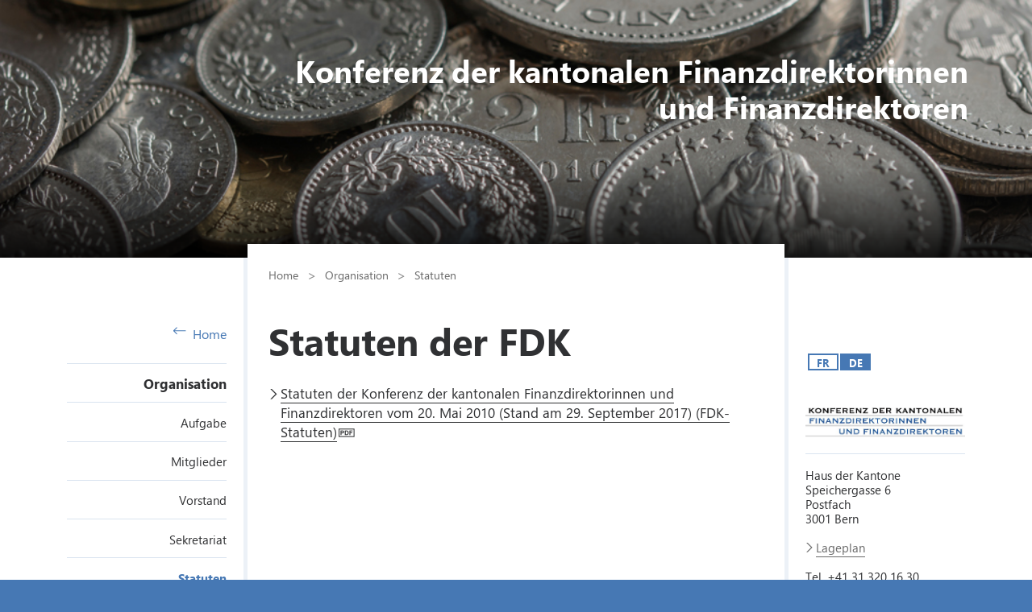

--- FILE ---
content_type: text/html; charset=utf-8
request_url: https://www.fdk-cdf.ch/organisation/statuten
body_size: 35238
content:

<!DOCTYPE html>

    <!--[if lt IE 7]> <html class="no-js lt-ie10 lt-ie9 lt-ie8 lt-ie7" lang="en"> <![endif]-->
    <!--[if IE 7]>    <html class="no-js lt-ie10 lt-ie9 lt-ie8" lang="en"> <![endif]-->
    <!--[if IE 8]>    <html class="no-js lt-ie10 lt-ie9" lang="en"> <![endif]-->
    <!--[if IE 9]>    <html class="no-js lt-ie10" lang="en"> <![endif]-->
    <!--[if gt IE 9]><!--> <html class="no-js" lang="de"> <!--<![endif]-->   
    <head>
        <title>Statuten der FDK - FDK-CDF</title>
        <!--[if lt IE 9]>
            <script>
                document.createElement('header');
                document.createElement('nav');
                document.createElement('section');
                document.createElement('footer');
                document.createElement('article');
                document.createElement('video');
                document.createElement('audio');
            </script>
        <![endif]-->
        <meta charset="utf-8" />
        <meta content="" name="description" />
        <meta content="Kanton,Luzern" name="keywords" />
        
        <meta content="" name="KluTags" />
        <meta content="2018-10-15T07:05:43.0000000Z" name="KluUpdated" />
        <meta name="klu.loadbalancer" content="isonline" />
        <meta name="language" content="de" />
        <meta name="robots" content="index,follow" />
        
        <meta name="viewport" content="width=device-width,initial-scale=1" />
        <meta name="format-detection" content="telephone=no" />
        <meta name="WT.sv" content="" />
        

        <style type="text/css">
			:root {
				--tag-name-color: #ffffff;
				--main-color-raw: 70,120,180;
				--main-color: rgb(var(--main-color-raw));
				--main-color-bright: rgba(var(--main-color-raw), 0.5);
				--bright-accent-color: rgba(var(--main-color-raw), 0.2);
				--very-bright-accent-color: rgba(var(--main-color-raw), 0.1);
				--header-image-overlay-color: rgba(var(--main-color-raw), 0);
			}
			.primaryColorFont {color:var(--main-color) !important;}
			.primaryColorBackground {background-color:var(--main-color-raw) !important;}
		</style>
        <link rel="stylesheet" type="text/css" href="/styles/jquery.fancybox.3.5.7.min.css"></link>
        <link rel="stylesheet" type="text/css" href="/styles/swiper.11.2.0.min.css"/>
        <link rel="stylesheet" type="text/css" href="/styles/global.min.css?v=4" />
        <!--Styles fÃ¼r beide Layouts. Todo: Nach Umstellung nach global Ã¼berfÃ¼hren-->
        <link rel="stylesheet" type="text/css" href="/styles/klu-shared.min.css?v=4" />
        <link rel="stylesheet" type="text/css" href="/-/media/Informatik/Dokumente/Scripts/tempNewLayout.css?v=4" />
        <link rel="stylesheet" type="text/css" href="/styles/gridlayout.css" />
        <link rel="stylesheet" type="text/css" href="/styles/Kundenportal/kundenportal_style.css" />
        <link rel="stylesheet" type="text/css" href="/styles/videoJS.8.16.1.min.css"></link>
        <link rel="stylesheet" type="text/css" href="/styles/toastr.2.1.3.min.css" />
        <link rel="stylesheet" type="text/css" href="/styles/css/font-awesome.4.7.0.min.css" />
        <link rel="stylesheet" type="text/css" href="/styles/footable.3.1.6.min.css" />
        <link rel="stylesheet" type="text/css" href="/styles/datatables.2.3.5.min.css" />
        <link rel="stylesheet" type="text/css" href="/styles/jquery.multiselect.2.4.23.min.css" />
        <link rel="stylesheet" type="text/css" href="/styles/cookieconsent.3.0.1.min.css" />
        <style type="text/css">
         
        </style>
        <link rel="apple-touch-icon" sizes="57x57" href="/apple-icon-57x57.png" />
        <link rel="apple-touch-icon" sizes="60x60" href="/apple-icon-60x60.png" />
        <link rel="apple-touch-icon" sizes="72x72" href="/apple-icon-72x72.png" />
        <link rel="apple-touch-icon" sizes="76x76" href="/apple-icon-76x76.png" />
        <link rel="apple-touch-icon" sizes="114x114" href="/apple-icon-114x114.png" />
        <link rel="apple-touch-icon" sizes="120x120" href="/apple-icon-120x120.png" />
        <link rel="apple-touch-icon" sizes="144x144" href="/apple-icon-144x144.png" />
        <link rel="apple-touch-icon" sizes="152x152" href="/apple-icon-152x152.png" />
        <link rel="apple-touch-icon" sizes="180x180" href="/apple-icon-180x180.png" />
        <link rel="icon" type="image/png" sizes="192x192"  href="/android-icon-192x192.png" />
        <link rel="icon" type="image/png" sizes="32x32" href="/favicon-32x32.png" />
        <link rel="icon" type="image/png" sizes="96x96" href="/favicon-96x96.png" />
        <link rel="icon" type="image/png" sizes="16x16" href="/favicon-16x16.png" />
        <meta name="msapplication-TileColor" content="#ffffff" />
        <meta name="msapplication-TileImage" content="/ms-icon-144x144.png" />
        <meta name="theme-color" content="#ffffff" />
        <meta name="google-site-verification" content="wy0iBZ5rkR312vBTC94bwNjbxQ3oUHF7WR45um41iJY" />
        
        <script type="text/javascript">
            // Redesign 2019: Neue Settings
            window.KLU2019 = window.KLU2019 || {};
            window.KLU2019.frontendPath = '/';
            window.KLU2019.searchUrl = '/Suchen?q=';
            window.KLU2019.currentPageId = 'E19D9291F2F943D1939890FB7117C4F9';
            window.KLU2019.mobileNavigationAPI = '/api/navigation/list';
        </script>
    </head>

    <body id="htmlBody" class=" languageswitcher-available themed--no-logo">
        <form method="post" action="/organisation/statuten" id="mainform">
<div class="aspNetHidden">
<input type="hidden" name="__EVENTTARGET" id="__EVENTTARGET" value="" />
<input type="hidden" name="__EVENTARGUMENT" id="__EVENTARGUMENT" value="" />
<input type="hidden" name="__VIEWSTATE" id="__VIEWSTATE" value="n4emDfnI5JzW5Zj+arvJG3V2vmMTLhRLGD3oQiF6ENjGQdpKCJ9JtWLM1EqNVCWrCBJtLIq2TYaxMAG05vx+LdKEeDfjR2PffVVakXqWUtlzCx6RW/P3cD6W6vtV39X2NK/94I1PviwwaTgJ6YISxflFQXwCG3C19iIS1Q7Hlqz7mS+LO8uJ0N0uu8AJd4lMFi8x/FHEmY0nFokwrPxWJFbLRx9bYA4SrI3QRE/qKiV0lXdkEoUAiYhjeXlfE1U58AJX3PEpea23rJ2//vaJ8ZYsWVOdMePkeoQTsvCvqJt20yuFQJiY/4vHkqh9H39FJkd4pX9ehRorHQmo3OtIhe78TVBFoVMudhb3t0ulsk9FpQLIbQASSoL68lPAJQG54Uc1pl5J217m0b4+gexmn3BrDTzhNuZx2fSUQsp5K+ZSsK2H43eeNDom8jO6xWfndAo+Xk318Dif5SbT874conpufecXYKEdiBob8uaj//gp0BjNkUe3oQUWiEOpb7a0KgfINV9wxsMuXXq2moxQvwH9XGYhq7ud/7Fi41ijf4XDL4//99UpOHxYvGNZcU8RtJgehyNfWrbP25Cgm0NnO36DV+wj6I5ekVgfYEKHv6zLOsTWvTl6wzlyBjJc09Ch9TdPknqMBQWAhtcO6n+Lfo8e9h9u7+vRWVTQPrLwiTTKBfbqTacXjYc9Wmw4Fa6Ucty3W/Ol/jGmrBHXF1ACBKFsH9QHANVGp9RogbsN6OeMsmDdclSNHBCtDE5uCA20Gs/CtqDpsC6G1Q58x9tvUPpQlTNqAHu3mbVFsUpyos1U6sMI8F9EIU0ChlyLqRNxPeb8s04rbBf+P/oKkZe6UF0U7R2ClXMxUS7kON2jjA6KlF3dymHiCDJzJ+GL8T9HhNWgIZqj4tiYa698NDNa2qL3CvxsV7kFsG/7WgjSkmta6qN++NmU2W19dezIXTkEetYihR4o9GcQaE91HrG52OkTi+Up5qwnGAT+MWjcEfBlPid7vkeOS1Anx/PVIjOA35zGUZJaPRgzWbN3FokAec3WWN4TA7U0EmYFfZi3YNPiH93W8GyQhT/AnQpeeSCTpManyfFaWsHGLCclHFsjQ2Q8WffR7kHlUxFTVHc5Xj6SQqupjoI9zyBPcvgrhkriCqwooS3vXwnbqGFaVAoi5qHaorYCDMZBAApZ+rkzOV7M/9d9QpIqIFb83yJcJwSkS/PG67tlTaLscj+XtwCU0nelAtY2s8u6khnRfgshKLbhjUqw4ZbLN3BfC+7fuePUkYSsHIhWSNSLEKq/cRob7eluJs3QpL8fCZKWaUBfwrLJdzVtDd9SqJKyqWwImiOFf02jYIhkzMtxG4PxUi1uXhEAAkmm3VJpfXhVhm1ULQ8rpLUvcdLkcH8oWe/s0WzjGnyUQO0M4zJhizTbOEBS32KKNipJveNbhDBYGAgImNwR63cpAKnOpSxM0azX5foPwbrsvQVlk2HUTTRMlpbvhxnZduhmOevdnO+/IeMzS2pZXtSBnr70Q9jNbt9yFRVd9hEzxni/tKs6oKh/3SQo6EjwXMGeMVWqQPGMM8SezkU+APt3k0uU35HKxnAaU5ju5NmV1PtCDO67iCmws6hBQbTx+Shmdq7Ii8/6m4bCFHUIt8OkovlkebEXMgFC++ryjAwO9ptgC95GpFcyNguGgEUKSokbHFYeaxx1mV6fHQ+O7/8h760pJyf9mcwJ/mYcisAz36wXexkxTVCOzzQRn2TClpG40kTpeMXxov9OfO8c2AJ+5/EOE5QjOmV135LH5eHv07EkJ4/D1alD+LOMrEPpP3pIURnyJlurLEcyMwR6hvhgV/Z2VQmBYdHJQmsDjvu7oGu0krN/T/ZN1FGM5FfkkLHeTKkgZRcGTc4Bbp6rm+Fd8Xq0tCST4RKHbPZu9D2RPZDlzW3NPcR+k05Zzs67x8QuU52wAkSUjHGnfDtP/ouMQe/at3dElADRUVH6rKcn0Bf3VVnK2OGe2OlIYqdMqvbxb/F1P4wfaN5TCnHSQG/Ucl/Gt7KNcozS1WPTWnLCVYkrCgQdqBPPClhAE+/9ZE8H/dos9KN985ibIHS9tWAJ66DznBd0X9sYg5kTDMHys38eBolsZdPjvZoL6fpd39paVZLkJ05Dqndk2tGAGj6t3RB8wRY1l44RWvUgrAVU42BVfsrX/NZtkqIof9z2u68gJOR6hZOy1Ghf0XS+9El5cS00KQzxEVY4KQ3evzALwjEG86F1EVBhe7gkpODhkKA5BXIGW2sq4XQon1UMrc2q078plwAJ9Y767omn2yMzBLWU0mXdMrnJGAzrpo2FDx+n1mK5ROz+I8KWXjvjuK0EIXy2dCdhVSH/2quvHw4D2FYnj36fAP/JQpVPVGWzV7YdBR4uvLxTSGyc7ZgEg2sg1DgrS624GWMnXs2pcv3ta4aCoPd2Nhw1uWL1wSQM7TaQLfeR9Y14cyYpNaPb+3qYswrXhF59Sf0LSXKmNNA60WWIrKyD3APJASDF10Udx/rKrgGsRZpM77aK51zvRF1D4mLcycqofJlWX1fH5WvjVbYT23157JffBzmRwWqo/e48scnlcYeEJtpD5UNR5mD1hW14i3k9fF14v/iC/lUTOOrcd48AD03l0iqTk6or6485qeviyEeBA30UKB4+bzWwO4upGIpKedXgyL3IBMBYcIFton6Tgx1Psksy668O11FHhU89eGa3vIcmhexQaJ+R/59dw5T0CUlwLRGUHD5a+KAO1DWiNTiCaw5zJ9ypBjTDfIm7UoditlAqRal7E0qj95dpPFFGkpJ1zCIwc5KElelKyxWS/cX1a0N5hNUvfpZIsEY0IfVJWCw9QUAHukuByx5NWZxh43GsWpVJzwDRHRvyxuncwGLU558PURRQg+56iao/7B+Lawy+VfNIXxKD5VUyoujpGpQIJXfWrtrbx1dM76Ig4mKqzS3J1ZsI+4rMmL8KD18Vulf5aCKfs1RhdlcoiFXMcfZM/GOUJrmZOpnDXso5qdvCvVPib54NWJReggORgM+lT+OSGyTsD8++yed/4IYKRkfQC56dfdQY3mJhqJ8cBRXfwSEFSadf6zuO9mF4f6hsnBaRTeL+2Fv6oWa28nWuv8OdpN81vKKfAld7fi4MNz9kYoxsGLwJVU7xwWDjJ78dTEZQVKhYyjogKJVxpzTAoD3R5cdr+VSDmrQNl7lSRZu32zY5vPHmubJj0xKsIO9JOm5L++gEweXHCpsjU+jQOvn/cl+MuqBfseJlMlawrL0aTpBKUo9NITPhwUdDVSOTT2/kpfznzwdxH13u+06LYd2SoR2CTZu7/Nx3GbjL7NR1sxNXzA1eGJj7ItOAB0dM93Htw/oAamFDxmaeY7k9K9OdoOhuydvc6q7ykzmDDsq0kZCqGjxwGVCn00DYQfnC8ozpZraElarfcyFM+4WDXtGnEn98aWKjLLVV0opX8QnhirOlo4RWB7KvVhSPbMwq3c7S8HjiX0SLg1dMX9qbb/WqvaTQ0aPImohgllTp1hPypQjw1bZazJME3w7vWtur9R9PxTCDBZlhwO48YFlUutoaVKRPMaSHyNdO5LucXHrUiz9vKBkLMOWoxwqI5KvVAvJNf3fk84CpCFzm9BbCc2UQW8oZ4Z8VnQkWwOz/rQJ9kANyNNks+AFjaaJzCUz7MVzeUwc/kVwJR3xVMMVgK0m5GqTF9cGTjA1TQx2qfuZRSPHxfzS7TrjGzoM9jI1j4/+Ea7VvVkH+0+cEzncXatzLLjCF/D3rI1Ykoh+jUK9HPUF3ox1V3+dmeAWoC6NS0AhX1TK5ZVzRnrXL4YmZv+Ge/miHcJo8kMDDI3W8I9+OrKJWJruzSW/ZfO79ftxwTNh66IYF+aIPj6554iPZKSXzncnRHb0XgQX/HYS6SeVRDNU6bMMki5gbCp42seiJ3qnJvgZK26UK23vxJR4zdtdfFI/e2dV92d7rLeZ+KxFe21Yrn/[base64]/A6u4JfEtrJBXxcJQHmeydnXit8NwTWpHN0Epj9fKoFaGkjPuLJVvec8ZnKv1Pnn7z1n36QphTiNdHzj3Zfa1ctS7XIwVI3HheWyXiXHgebjG7Bq63vVHmzRJc45Yh69sdoEcc2vMcYUZwt++LubLQaSjywiETMAojpq5kURB4mqorti1dHRppzAF6q/UB3jL9V0Ej4NAf5uxPu1f/Xhx69u1FXNnWiEWksIdWQO07Tie4BQi5hgFxHcNrViCubT35nkvJVnSrsacuO0AZvV00wu0AINpPoyudoAdlYBxpWW452Y6jOTCzV96jK/ioPHs5Fdesrm+CoKHe2BcMo4LAJpxgk/AmEHGYQVMc2HTgtzfSKCpxg2buJZyqsh9YMjZAl0FqbjBkE+GwgB3spnq5CNTIQGekX64AXDT9aiHVH9M5zFaUfDM2xSNxo7xjYx3IHEmwkgj0Ytuj7VQXWJsuJaksKLAIGUb+g=" />
</div>

<script type="text/javascript">
//<![CDATA[
var theForm = document.forms['mainform'];
if (!theForm) {
    theForm = document.mainform;
}
function __doPostBack(eventTarget, eventArgument) {
    if (!theForm.onsubmit || (theForm.onsubmit() != false)) {
        theForm.__EVENTTARGET.value = eventTarget;
        theForm.__EVENTARGUMENT.value = eventArgument;
        theForm.submit();
    }
}
//]]>
</script>


<div class="aspNetHidden">

	<input type="hidden" name="__VIEWSTATEGENERATOR" id="__VIEWSTATEGENERATOR" value="C8330EF8" />
	<input type="hidden" name="__EVENTVALIDATION" id="__EVENTVALIDATION" value="7t4+68VFHxBMh3eLN92ilIQIxOYVstQBYIt82VED28yIucxHMUFu8ItZBm9PDUXmtqwlA+EH3Q0vUxaY7kkv7/CQoKVRGzTvXDel9XeJESJwrnO0f87OgnfDwH76ldybO5sMC9O/xjUjS1G+RHxU7wLh3DhVuI7m8J8Wr7ETqnM3aPxTQ2dijqG8GFFG5cgbyOj2FOFceBHlsLHeL/ykf+SGlHY+Tf+iJQoI3msaPpU=" />
</div>

            <ul class="skiplinks">
                <li>
                    <a accesskey="0" class="skip" href="/" title="Direkt zur Startseite springen">Direkt zur Startseite springen</a>
                </li>
                <li>
                    <a accesskey="1" class="skip" href="#mainNav" title="Direkt zur Navigation springen">Direkt zur Navigation springen</a>
                </li>
                <li>
                    <a accesskey="2" class="skip" href="#mainContent" title="Direkt zum Inhalt springen">Direkt zum Inhalt springen</a>
                </li>
                <li>
                    <a accesskey="4" class="skip" href="#searchBox" title="Direkt zur Suche springen">Direkt zur Suche springen</a>
                </li>
            </ul>
            
            <div class="mobilenavigation">
                <div class="mobilenavigation__header">
                    <button class="mobilenavigation__close-button" type="button"><span class="sprite sprite--cross"><svg viewBox="0 0 500 500"><use xlink:href="#svgicon-cross"/></svg></span></button>
                </div>
                <div class="mobilenavigation__inner">
                    <div class="mobilenavigation__list-container"></div>
                </div>
            </div>
            <div class="page">
                <div id="leftContent">
                    <header class="header" data-slider-interval="300" data-slider-imagecount="1" data-slider-imageinfos='[{"Alt":"Header FDK","Src":"/-/media/FDK_CDF/Bilder/Header/header_fdk.jpg?rev=3bd7da7f663843b888936971577b87df&sc_lang=de-CH&hash=E9E7901C435284BC361D084A5B901AE0"}]' title="Header FDK" style="background-image: url('/-/media/FDK_CDF/Bilder/Header/header_fdk.jpg?rev=3bd7da7f663843b888936971577b87df&sc_lang=de-CH&hash=E9E7901C435284BC361D084A5B901AE0')">
                        <a href="/" title=" " class="header__logo">
                            <svg version="1.1" id="svgLogiLu" xml:space="preserve" width="248" height="74" viewBox="0 0 643.1333 192.09332" xmlns="http://www.w3.org/2000/svg" xmlns:svg="http://www.w3.org/2000/svg">
                                <defs />
                                    <g transform="matrix(1.3333333,0,0,-1.3333333,0,192.09333)">
                                    <g transform="scale(0.1)">
                                        <path class="logoText"
                                            d="M 1792.99,126.238 H 1559.41 V 641.805 H 1417.32 V 10.9883 h 375.67 z m 590.14,515.567 H 2241.04 V 270.531 c 0,-98.543 -39.15,-147.812 -117.45,-147.812 -79.78,0 -119.66,51.031 -119.66,153.09 V 641.805 H 1861.41 V 277.57 c 0,-185.0505 85.63,-277.5817188 256.9,-277.5817188 176.54,0 264.82,94.7305188 264.82,284.1837188 z m 610.26,-515.567 h -317.16 l 316.28,435.942 v 79.625 H 2508.63 V 526.109 h 300.01 L 2485.31,92.8086 V 10.9883 h 508.08 z m 506.14,0 h -236.22 v 144.293 h 206.31 v 115.25 h -206.31 v 140.328 h 221.7 V 641.805 H 3121.22 V 10.9883 h 378.31 z m 556.21,71.274 c -6.16,9.668 -12.98,19.566 -20.46,29.687 -7.48,10.121 -15.33,19.582 -23.53,28.371 -8.22,8.801 -16.72,16.5 -25.52,23.102 -8.8,6.598 -17.89,11.359 -27.27,14.289 v 1.758 c 21.4,6.16 40.83,14.66 58.28,25.519 17.45,10.84 32.34,23.75 44.65,38.711 12.32,14.961 21.85,31.742 28.6,50.371 6.74,18.621 10.11,38.93 10.11,60.922 0,114.375 -76.54,171.563 -229.62,171.563 H 3645.75 V 10.9883 h 142.09 V 252.488 h 38.27 c 8.8,0 16.94,-1.828 24.41,-5.488 7.48,-3.68 14.66,-8.949 21.56,-15.84 6.89,-6.89 13.7,-15.18 20.45,-24.859 6.75,-9.672 13.78,-20.672 21.12,-32.992 l 98.1,-162.3207 h 163.2 z m -203.68,337.836 c 65.99,0 98.98,-27.571 98.98,-82.7 0,-26.398 -9.39,-48.539 -28.15,-66.429 -18.48,-17.59 -42.97,-26.391 -73.47,-26.391 h -61.58 v 175.52 z m 971.39,106.457 H 4689.28 V 292.961 c 0,-43.109 1.17,-71.992 3.52,-86.66 h -1.76 c -9.68,17.008 -20.23,34.168 -31.67,51.469 l -250.3,384.035 H 4255.98 V 10.9883 h 134.17 V 357.629 c 0,45.75 -1.17,79.762 -3.52,102.055 h 1.76 c 5.87,-11.731 16.42,-29.184 31.68,-52.344 L 4680.04,10.9883 h 143.41 V 641.805"
                                            style="fill:#ffffff; fill-opacity:1; fill-rule:nonzero; stroke:none" />
                                        <path class="logoText"
                                            d="m 1566.89,1127.45 270.54,302.65 h -91.94 L 1509.7,1155.16 c -7.04,-7.92 -12.61,-15.11 -16.71,-21.55 h -1.76 v 296.49 h -73.91 V 799.285 h 73.91 v 310.565 h 1.76 c 2.04,-3.81 7.62,-11.15 16.71,-21.99 l 243.7,-288.575 h 102.94 z m 629.05,302.65 H 2119.4 L 1877.46,799.285 h 82.26 l 62.9,176.84 h 267.46 l 66.86,-176.84 h 81.82 z m -148.68,-387.55 98.09,268.77 c 3.81,10.27 7.18,24.34 10.12,42.23 h 1.76 c 3.22,-19.35 6.45,-33.42 9.68,-42.23 l 98.97,-268.77 z m 992.84,387.55 h -73.9 V 985.801 c 0,-43.699 1.46,-74.637 4.4,-92.817 h -1.76 c -3.82,7.621 -12.32,21.7 -25.52,42.231 L 2627.48,1430.1 h -95.9 V 799.285 h 73.9 v 455.735 c 0,44.28 -1.17,73.17 -3.52,86.66 h 2.64 c 5.28,-13.79 12.03,-26.99 20.24,-39.59 l 324.64,-502.805 h 90.62 z m 530.45,0 h -437.69 v -66.87 h 181.67 V 799.285 h 73.91 v 563.945 h 182.11 z m 538.5,-551.631 c 54.55,59.824 81.82,141.211 81.82,244.141 0,94.72 -26.61,171.41 -79.84,230.07 -53.23,58.65 -123.39,87.98 -210.49,87.98 -94.43,0 -169.07,-30.21 -223.91,-90.62 -54.84,-60.42 -82.26,-141.36 -82.26,-242.83 0,-94.43 26.9,-171.116 80.72,-230.062 53.81,-58.949 125.44,-88.421 214.89,-88.421 91.5,0 164.52,29.914 219.07,89.742 z m -53.67,427.141 c 38.71,-45.47 58.07,-109.83 58.07,-193.12 0,-81.24 -19.95,-144.435 -59.83,-189.592 -39.88,-45.168 -94.43,-67.746 -163.64,-67.746 -64.81,0 -117.38,23.68 -157.7,71.043 -40.33,47.36 -60.49,109.895 -60.49,187.615 0,77.71 20.68,140.47 62.03,188.28 41.35,47.8 95.16,71.7 161.44,71.7 68.03,0 121.41,-22.73 160.12,-68.18 z m 768.06,124.49 h -73.9 V 985.801 c 0,-43.699 1.46,-74.637 4.4,-92.817 h -1.76 c -3.82,7.621 -12.32,21.7 -25.51,42.231 L 4410.82,1430.1 h -95.9 V 799.285 h 73.9 v 455.735 c 0,44.28 -1.17,73.17 -3.51,86.66 h 2.64 c 5.27,-13.79 12.02,-26.99 20.23,-39.59 l 324.64,-502.805 h 90.62 V 1430.1"
                                            style="fill:#ffffff; fill-opacity:1; fill-rule:nonzero; stroke:none" />
                                        <path
                                            d="M 0,1429.63 V 12.3008 H 708.668 V 1429.63 H 0"
                                            style="fill:#009FE3; fill-opacity:1; fill-rule:nonzero; stroke:none" />
                                    </g>
                                </g>
                            </svg>
                        </a>
                        <button class="header__mobilenavigation-button" type="button">
                            <span class="header__mobilenavigation-button-text">Navigation</span>
                        </button>
                        <a href="https://fdk-cdf.ch" id="ctl02_lnkTag" class="header__label">
                             <span class="header__label-name">Konferenz der kantonalen Finanzdirektorinnen<br />und Finanzdirektoren</span>
                        </a>
                        
                        <div id="searchBox" class="layout__search-bar-wrapper">
                            <div class="layout__search-bar header__search-bar gsc-input-box">
                                
                                <input name="ctl02$ctl02$Searchbox" type="text" id="ctl02_ctl02_Searchbox" class="header__search-input" autocomplete="off" maxlength="100" placeholder="Suche ..." />
<button class="header__search-submit" type="button">Suchen</button>
<input type="hidden" name="ctl02$ctl02$hidTaxonomieId" id="ctl02_ctl02_hidTaxonomieId" />
<script type="text/javascript">
    window.KLU2019.SearchBoxId = 'ctl02_ctl02_Searchbox';
    window.KLU2019.searchUrl = '/Suchen?text=';
</script>

<script type="text/javascript">


    /* create autocomplete - after jquery load */
    window.executeOnLoad = window.executeOnLoad ? window.executeOnLoad : [];
    window.executeOnLoad.push(function () {
        jQuery(function () {
            var taxonomieCache = {};
            var autocompleteUrl = '';
            if (autocompleteUrl.length > 0) {
                jQuery("#ctl02_ctl02_Searchbox").autocomplete({
                    minLength: 1,
                    source: function(request, response) {
                        var term = request.term;
                        if (term in taxonomieCache) {
                            response(taxonomieCache[term]);
                            return;
                        }
                        var requestData = {
                            term: request.term
                        };
                        jQuery.getJSON(autocompleteUrl, requestData, function(data, status, xhr) {
                            taxonomieCache[term] = data;
                            response(data);
                        });
                    },
                    select: function(event, ui) {
                        search(ui.item.value, ui.item.id);

                    },
                    change: function(event, ui) {
                        if (ui.item == null) {
                            jQuery("#ctl02_ctl02_hidTaxonomieId").val('');
                        }
                    }
                });
            }
        });
    });

    function textSearch() {
        var text = jQuery("#ctl02_ctl02_Searchbox").val();
        var id = "";
        search(text, id);
    }

    function search(value, id) {
        var url = "/Suchen";
        document.location.href = url + "?text=" + value + "&id=" + id;
    }



</script>

                            </div>
                        </div>
                    </header>

                </div>
                <div id="layout" class="layout">
                    
                    <nav id="mainNav" class="layout__navigation">
                        <div class="navigation ">
                            <a href="/" id="ctl03_aBackLink" class="navigation__back-link">
                                <span class="sprite sprite--right-arrow">
                                    <svg viewBox="0 0 500 500">
                                        <use xlink:href="#svgicon-right-arrow" />
                                    </svg>
                                </span>
                                Home
                            </a>
                            <span id="ctl03_parentNodeNav" class="navigation__active-parent"><a class="navigation__active-parent-link" href="/organisation">Organisation</a></span>
                            
                                    <ul class="navigation__child-list">
                                
                                    
                                        <li class="navigation__child-list-item ">
                                            <a class="navigation__child-list-item-link" href="/organisation/aufgabe"
                                               >
                                                Aufgabe
                                            </a>                  
                                        </li>
                                        
                                
                                    
                                        <li class="navigation__child-list-item ">
                                            <a class="navigation__child-list-item-link" href="/organisation/mitglieder"
                                               >
                                                Mitglieder
                                            </a>                  
                                        </li>
                                        
                                
                                    
                                        <li class="navigation__child-list-item ">
                                            <a class="navigation__child-list-item-link" href="/organisation/vorstand"
                                               >
                                                Vorstand
                                            </a>                  
                                        </li>
                                        
                                
                                    
                                        <li class="navigation__child-list-item ">
                                            <a class="navigation__child-list-item-link" href="/organisation/sekretariat"
                                               >
                                                Sekretariat
                                            </a>                  
                                        </li>
                                        
                                
                                    
                                        <li class="navigation__child-list-item navigation__list-item--active">
                                            <a class="navigation__child-list-item-link" href="/organisation/statuten"
                                               >
                                                Statuten
                                            </a>                  
                                        </li>
                                        
                                
                                    </ul>
                                
                        </div>
                    </nav>
                    
                    
                    
                    

                    <div id="mainContent" class="layout__main">
                        

<div class="breadcrumb">
    
            <nav id="breadcrumb">
            <ul class="breadcrumb__list">
        
            
                    <li class="breadcrumb__list-entry parent">
                        <a class="breadcrumb__link" href="/">Home</a>
                    </li>
                
        
            
                    <li class="breadcrumb__list-entry parent">
                        <a class="breadcrumb__link" href="/organisation">Organisation</a>
                    </li>
                
        
            
                    <li class="breadcrumb__list-entry current">
                        <a class="breadcrumb__link" href="/organisation/statuten">Statuten</a>
                    </li>
                
        
        </ul>
        </nav>
        
</div>
                        
                        <h1 id="pageTitle">Statuten der FDK</h1>
                        
                        
                        <div id="maincontent_0_htmlDivPortletHolder" class="richtext portlet textPortlet portletid_B2863C23DE164AE7913AD285D61FB179">
    
    
    <ul>
    <li>
    <p><a href="/-/media/FDK_CDF/Dokumente/Organisation/170929_Statuten_DEF_UZ.pdf?rev=dcd4182eabb247d7a59c91802a82e43d" target="_blank">Statuten der Konferenz der kantonalen Finanzdirektorinnen und Finanzdirektoren    vom 20. Mai 2010 (Stand am 29. September 2017) (FDK-Statuten)</a></p>
    </li>
</ul>
</div>



                    </div>
                    <div id="rightContent" class="layout__aside">
                        
                                <div id="lstLanguages_languageSwitcher" class="languageswitcher">
                                    <h2 class="languageswitcher__title">Sprache/Language</h2>
                                    <div class="languageswitcher__languages">
                                        
                                <input type="button" name="lstLanguages$ctrl0$ctl00" value="FR" onclick="javascript:__doPostBack(&#39;lstLanguages$ctrl0$ctl00&#39;,&#39;&#39;)" title="French (Switzerland) : français (Suisse)" class="languageswitcher__button" data-sc-lang="fr-CH" />
                            
                                <input type="button" name="lstLanguages$ctrl1$ctl00" value="DE" onclick="javascript:__doPostBack(&#39;lstLanguages$ctrl1$ctl00&#39;,&#39;&#39;)" title="German (Switzerland) : Deutsch (Schweiz)" class="languageswitcher__button current" data-sc-lang="de-CH" />
                            
                                    </div>
                                </div>
                            
                        
                        <div id="ctl18_htmlDivPortletHolder" class="portlet imagePortlet portletid_3B20D354E3734296BB11B18230FA8DBF">
    
    
    <h3><br/></h3>

    <div class="imageHolder image">
        <img id="ctl18_imgImage" class="image__img" title="" src="/-/media/FDK_CDF/Bilder/Logo/Logo_DEF_D_test.jpg?rev=921d8842b63448dbaf4c805822fb13b9&amp;hash=AB676A4F443D4FC6666A232D0864D79D?mw=200" />
        
        
    </div>
    
    
</div>

<div id="ctl19_htmlDivPortletHolder" class="portlet kontakt contact richtext portletid_D0888D0E20D44301987453C1CD98D25E">
    
    
    <p>Haus der Kantone</p>
    <p>Speichergasse 6</p>
    <p>Postfach</p>
    <p id="ctl19_htmlpCity">
        3001 
        Bern<br/><br/>
    </p>
    
    <a id="ctl19_hypGoogleMap" class="fancybox-map noprint" href="https://maps.google.ch/maps?f=q&amp;q=Speichergasse%206,+3001+Bern%0d%0a%0d%0a,+Schweiz&amp;hl=de&amp;t=m&amp;output=embed&amp;z=17"><span>Lageplan</span></a>

    
    
    
    

    
    <p id="ctl19_htmlpPhone">
        <span><br/>Tel.</span>
        +41 31 320 16 30
    </p>
        
    

    
</div>

<div id="teaser_0_htmlDivPortletHolder" class="richtext portlet textPortlet portletid_E94340D49BC64D31ACFA7A3F6F188427">
    
    
    <a href="/-/media/FDK_CDF/Dokumente/Organisation/180928_Grundstze_ffentlichkeitsprinzip_UZ.pdf?rev=e25ef8e1f1c74bfe827bcee6ade955df" target="_blank">&Ouml;ffentlichkeitsprinzip. Grunds&auml;tze der FDK vom 28. September 2018</a>
</div>



                    </div>
                </div>
                

                <footer class="footer">
                    <h1 class="visuallyhidden">Footer</h1>
                    <div class="footer__content">
                        
                        <ul class="footer__content-linklist">
                            <li class="footer__content-link-item footer__content-link-item--copyright">
                                <a id="ctl05_lnkCopyright" class="footer__content-link" href="https://www.lu.ch">&copy; 2026 Kanton Luzern</a><span class="line"></span>
                            </li>
                            <li class="footer__content-link-item footer__content-link-item--imprint">
                                <a id="ctl05_lnkImprint" class="footer__content-link" href="/Impressum">Impressum</a><span class="line"></span>
                            </li>
                            <li class="footer__content-link-item footer__content-link-item--disclaim">
                                <a id="ctl05_lnkDisclaimer" class="footer__content-link" href="/Disclaimer">Disclaimer</a>
                            </li>
                        </ul>
                        
                    </div>
                </footer>

            </div>
        </form>
        
        <script type="text/javascript" src="/scripts/libs/jquery-3.7.1.min.js"></script>
        <script type="text/javascript" src="/scripts/libs/jquery-migrate-3.4.1.min.js"></script>
    
        <script type="text/javascript" src="/scripts/plugins.202505.min.js"></script>

        <script type="text/javascript" src="/scripts/videoJS.8.16.1.min.js"></script>
        

        <script type="text/javascript" src="/scripts/moment-with-locales.2.30.1.min.js"></script>
        <script type="text/javascript" src="/scripts/datepicker-de.js"></script><!-- deutsche Ãœbersetzung fÃ¼r Datepicker -->
        <script type="text/javascript" src="/scripts/jquery-autosize-6.0.1.min.js"></script>
        <script type="text/javascript" src="/scripts/jQuery.fileinput.js"></script>
        <script type="text/javascript" src="/scripts/jquery.maskedinput.js"></script>
        <script type="text/javascript" src="/scripts/jquery.multiselect.2.4.23.min.js"></script>

        <script type="text/javascript" src="/scripts/libs/footable.3.1.6.min.js"></script>
        <script type="text/javascript" src="/scripts/datatables.2.3.5.min.js"></script>
        <script type="text/javascript" src="/scripts/chart.4.4.1.umd.min.js"></script>
        <script type="text/javascript" src="/scripts/slick-1.8.1.js"></script>
        <script type="text/javascript" src="/scripts/toastr.2.1.3.min.js"></script>
        <script type="text/javascript" src="/scripts/cookieconsent.umd.3.0.1.min.js"></script>
        <script type="text/javascript" src="/scripts/swiper.11.2.0.min.js"></script>
        <script type="text/javascript" src="https://chat.aiaibot.com/bootstrap.js" data-aiaibot-key="dd2cf7f3-3fbe-4684-bacc-ccebf741e95b" defer></script>

        <script type="text/javascript" src="/scripts/legacy.min.js?v=4"></script>
        <script type="text/javascript" src="/scripts/legacy.2.js?v=4"></script>
        <script type="text/javascript" src="/scripts/global.2.js?v=4" ></script>
        <script type="text/javascript" src="/scripts/global.min.js?v=4"></script>

        <script type="text/javascript" src="-/media/FDK_CDF/Dokumente/Layout/fdk_cdf_layout.js"></script>

        <script type="text/javascript">
            
        </script>

        
            <script type="text/javascript">
                CookieConsent.run({
                    cookie: {
                        domain: "fdk-cdf.ch",
                        expiresAfterDays: 182
                    },
                    guiOptions: {
                        consentModal: {
                            layout: "bar",
                            position: "bottom",
                        }
                    },
                    categories: {
                        necessary: {
                            readOnly: true
                        },
                        functionality: {}
                    },
                    language: {
                        default: "de",
                        translations: {
                            de: {
                                consentModal: {
                                    description: "Diese Website verwendet ausschliesslich notwendige Cookies.&nbsp;Zur anonymisierten Auswertung der Besuchszahlen setzen wir das datenschutzfreundliche Analysetool Matomo ein.&nbsp;Durch Klicken auf&nbsp;&laquo;OK&raquo; best&auml;tigen Sie, dass Sie diesen Hinweis zur Kenntnis genommen haben.",
                                    acceptAllBtn: "Ok",
                                    footer: "<a href=\"/disclaimer\">Weitere Informationen</a>"
                                }
                            }
                        }
                    },
                    disablePageInteraction: false
                });
            </script>
        

        
            <script type="text/javascript">
                // Matomo-Site-ID muss auf dem Website-Item gesetzt werden
                var matomoSiteId = '103';

                var _paq = _paq || [];
                _paq.push(['trackPageView']);
                _paq.push(['enableLinkTracking']);
                (function () {
                    var u = "https://luzern.web-analytics.ch/";
                    _paq.push(['setTrackerUrl', u + 'piwik.php']);
                    _paq.push(['setSiteId', matomoSiteId]);
                    var d = document, g = d.createElement('script'), s = d.getElementsByTagName('script')[0];
                    g.type = 'text/javascript'; g.async = true; g.defer = true; g.src = u + 'piwik.js'; s.parentNode.insertBefore(g, s);
                })();
            </script>
        

    </body>
</html>




--- FILE ---
content_type: application/x-javascript
request_url: https://www.fdk-cdf.ch/organisation/-/media/FDK_CDF/Dokumente/Layout/fdk_cdf_layout.js
body_size: -274
content:
if(jQuery('.page').attr('class')=='page'){
	jQuery('head').append('<style type="text/css">.layout__search-bar-wrapper,.languageswitcher__title{visibility:hidden;}</style>');
	jQuery('head').append('<style type="text/css">.languageswitcher__languages{margin-bottom: 10px;}</style>');
	jQuery('head').append('<style type="text/css">.footer__content-link-item--copyright{display: none;}</style>');
	jQuery('head').append('<style type="text/css">@media (max-width: 675px){.header__mobilenavigation-button {left: 4.6rem;top: 5.6rem;bottom: auto;}}</style>');
	jQuery('head').append('<style type="text/css">.header{background-position: 0 0;}</style>');
	jQuery('head').append('<style type="text/css">.header__tag-url-end {font-family: Futura,sans-serif;font-style: normal;}</style>');
}









